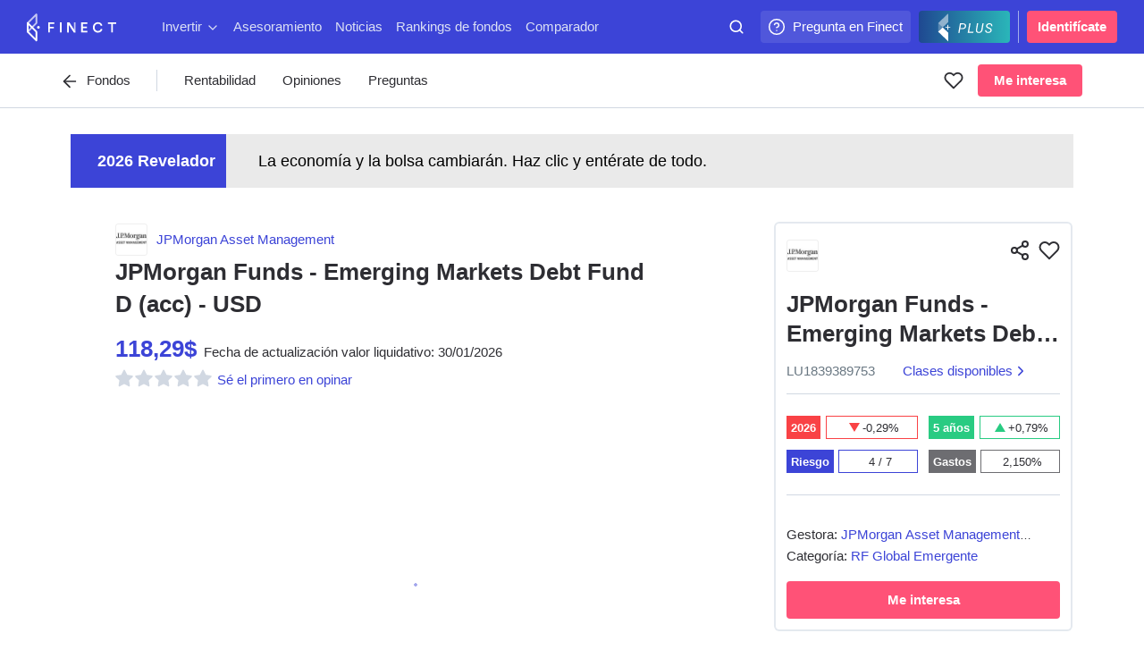

--- FILE ---
content_type: application/javascript; charset=UTF-8
request_url: https://www.finect.com/front-products/resources/3535.d49d9024ac91b7da038d.js
body_size: 428
content:
"use strict";(self.webpackChunk_finect_front_products=self.webpackChunk_finect_front_products||[]).push([[3535],{43535:(e,t,n)=>{Object.defineProperty(t,"__esModule",{value:!0}),t.default=void 0;var l=s(n(67294)),a=n(73727),u=s(n(68666)),c=n(4447),i=n(95920),o=n(93553),r=n(70405),d=n(10024);function s(e){return e&&e.__esModule?e:{default:e}}var f=n(57930);const p=(0,u.default)((()=>f("imported_-4b43ud_component",n.e(1216).then(n.bind(n,54425))).then((e=>e.FaviconMetatags))));t.default=()=>{const e=(0,a.useLocation)();return l.default.createElement(l.default.Fragment,null,l.default.createElement(d.LoginModal,null),l.default.createElement(o.ProductRequestModal,{Applications:c.Applications}),l.default.createElement(i.InterstitialWithTargeting,null),e.pathname.startsWith("/plus")?l.default.createElement(r.Helmet,null,l.default.createElement("link",{rel:"icon",href:"https://static.finect.com/img/icons/favicon-plus.ico",type:"image/x-icon"})):l.default.createElement(p,null))}}}]);
//# sourceMappingURL=3535.d49d9024ac91b7da038d.js.map